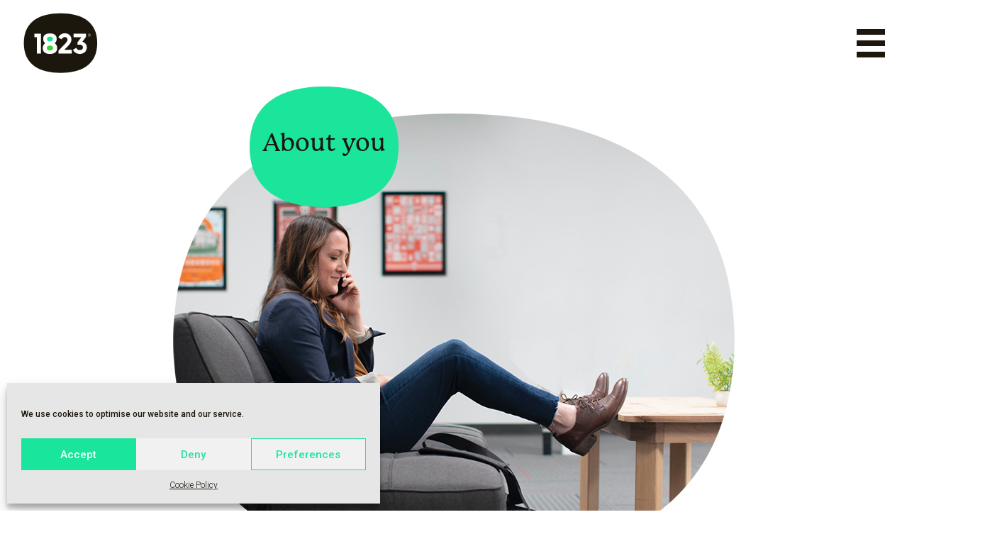

--- FILE ---
content_type: text/html; charset=utf-8
request_url: https://www.google.com/recaptcha/api2/anchor?ar=1&k=6Lfgn-gcAAAAANHxYvB87iG9mhrnDCrQMtE3Abza&co=aHR0cHM6Ly93d3cuMTgyM2dyb3VwLmNvbTo0NDM.&hl=en&v=N67nZn4AqZkNcbeMu4prBgzg&size=invisible&anchor-ms=20000&execute-ms=30000&cb=go54oqgodunc
body_size: 48780
content:
<!DOCTYPE HTML><html dir="ltr" lang="en"><head><meta http-equiv="Content-Type" content="text/html; charset=UTF-8">
<meta http-equiv="X-UA-Compatible" content="IE=edge">
<title>reCAPTCHA</title>
<style type="text/css">
/* cyrillic-ext */
@font-face {
  font-family: 'Roboto';
  font-style: normal;
  font-weight: 400;
  font-stretch: 100%;
  src: url(//fonts.gstatic.com/s/roboto/v48/KFO7CnqEu92Fr1ME7kSn66aGLdTylUAMa3GUBHMdazTgWw.woff2) format('woff2');
  unicode-range: U+0460-052F, U+1C80-1C8A, U+20B4, U+2DE0-2DFF, U+A640-A69F, U+FE2E-FE2F;
}
/* cyrillic */
@font-face {
  font-family: 'Roboto';
  font-style: normal;
  font-weight: 400;
  font-stretch: 100%;
  src: url(//fonts.gstatic.com/s/roboto/v48/KFO7CnqEu92Fr1ME7kSn66aGLdTylUAMa3iUBHMdazTgWw.woff2) format('woff2');
  unicode-range: U+0301, U+0400-045F, U+0490-0491, U+04B0-04B1, U+2116;
}
/* greek-ext */
@font-face {
  font-family: 'Roboto';
  font-style: normal;
  font-weight: 400;
  font-stretch: 100%;
  src: url(//fonts.gstatic.com/s/roboto/v48/KFO7CnqEu92Fr1ME7kSn66aGLdTylUAMa3CUBHMdazTgWw.woff2) format('woff2');
  unicode-range: U+1F00-1FFF;
}
/* greek */
@font-face {
  font-family: 'Roboto';
  font-style: normal;
  font-weight: 400;
  font-stretch: 100%;
  src: url(//fonts.gstatic.com/s/roboto/v48/KFO7CnqEu92Fr1ME7kSn66aGLdTylUAMa3-UBHMdazTgWw.woff2) format('woff2');
  unicode-range: U+0370-0377, U+037A-037F, U+0384-038A, U+038C, U+038E-03A1, U+03A3-03FF;
}
/* math */
@font-face {
  font-family: 'Roboto';
  font-style: normal;
  font-weight: 400;
  font-stretch: 100%;
  src: url(//fonts.gstatic.com/s/roboto/v48/KFO7CnqEu92Fr1ME7kSn66aGLdTylUAMawCUBHMdazTgWw.woff2) format('woff2');
  unicode-range: U+0302-0303, U+0305, U+0307-0308, U+0310, U+0312, U+0315, U+031A, U+0326-0327, U+032C, U+032F-0330, U+0332-0333, U+0338, U+033A, U+0346, U+034D, U+0391-03A1, U+03A3-03A9, U+03B1-03C9, U+03D1, U+03D5-03D6, U+03F0-03F1, U+03F4-03F5, U+2016-2017, U+2034-2038, U+203C, U+2040, U+2043, U+2047, U+2050, U+2057, U+205F, U+2070-2071, U+2074-208E, U+2090-209C, U+20D0-20DC, U+20E1, U+20E5-20EF, U+2100-2112, U+2114-2115, U+2117-2121, U+2123-214F, U+2190, U+2192, U+2194-21AE, U+21B0-21E5, U+21F1-21F2, U+21F4-2211, U+2213-2214, U+2216-22FF, U+2308-230B, U+2310, U+2319, U+231C-2321, U+2336-237A, U+237C, U+2395, U+239B-23B7, U+23D0, U+23DC-23E1, U+2474-2475, U+25AF, U+25B3, U+25B7, U+25BD, U+25C1, U+25CA, U+25CC, U+25FB, U+266D-266F, U+27C0-27FF, U+2900-2AFF, U+2B0E-2B11, U+2B30-2B4C, U+2BFE, U+3030, U+FF5B, U+FF5D, U+1D400-1D7FF, U+1EE00-1EEFF;
}
/* symbols */
@font-face {
  font-family: 'Roboto';
  font-style: normal;
  font-weight: 400;
  font-stretch: 100%;
  src: url(//fonts.gstatic.com/s/roboto/v48/KFO7CnqEu92Fr1ME7kSn66aGLdTylUAMaxKUBHMdazTgWw.woff2) format('woff2');
  unicode-range: U+0001-000C, U+000E-001F, U+007F-009F, U+20DD-20E0, U+20E2-20E4, U+2150-218F, U+2190, U+2192, U+2194-2199, U+21AF, U+21E6-21F0, U+21F3, U+2218-2219, U+2299, U+22C4-22C6, U+2300-243F, U+2440-244A, U+2460-24FF, U+25A0-27BF, U+2800-28FF, U+2921-2922, U+2981, U+29BF, U+29EB, U+2B00-2BFF, U+4DC0-4DFF, U+FFF9-FFFB, U+10140-1018E, U+10190-1019C, U+101A0, U+101D0-101FD, U+102E0-102FB, U+10E60-10E7E, U+1D2C0-1D2D3, U+1D2E0-1D37F, U+1F000-1F0FF, U+1F100-1F1AD, U+1F1E6-1F1FF, U+1F30D-1F30F, U+1F315, U+1F31C, U+1F31E, U+1F320-1F32C, U+1F336, U+1F378, U+1F37D, U+1F382, U+1F393-1F39F, U+1F3A7-1F3A8, U+1F3AC-1F3AF, U+1F3C2, U+1F3C4-1F3C6, U+1F3CA-1F3CE, U+1F3D4-1F3E0, U+1F3ED, U+1F3F1-1F3F3, U+1F3F5-1F3F7, U+1F408, U+1F415, U+1F41F, U+1F426, U+1F43F, U+1F441-1F442, U+1F444, U+1F446-1F449, U+1F44C-1F44E, U+1F453, U+1F46A, U+1F47D, U+1F4A3, U+1F4B0, U+1F4B3, U+1F4B9, U+1F4BB, U+1F4BF, U+1F4C8-1F4CB, U+1F4D6, U+1F4DA, U+1F4DF, U+1F4E3-1F4E6, U+1F4EA-1F4ED, U+1F4F7, U+1F4F9-1F4FB, U+1F4FD-1F4FE, U+1F503, U+1F507-1F50B, U+1F50D, U+1F512-1F513, U+1F53E-1F54A, U+1F54F-1F5FA, U+1F610, U+1F650-1F67F, U+1F687, U+1F68D, U+1F691, U+1F694, U+1F698, U+1F6AD, U+1F6B2, U+1F6B9-1F6BA, U+1F6BC, U+1F6C6-1F6CF, U+1F6D3-1F6D7, U+1F6E0-1F6EA, U+1F6F0-1F6F3, U+1F6F7-1F6FC, U+1F700-1F7FF, U+1F800-1F80B, U+1F810-1F847, U+1F850-1F859, U+1F860-1F887, U+1F890-1F8AD, U+1F8B0-1F8BB, U+1F8C0-1F8C1, U+1F900-1F90B, U+1F93B, U+1F946, U+1F984, U+1F996, U+1F9E9, U+1FA00-1FA6F, U+1FA70-1FA7C, U+1FA80-1FA89, U+1FA8F-1FAC6, U+1FACE-1FADC, U+1FADF-1FAE9, U+1FAF0-1FAF8, U+1FB00-1FBFF;
}
/* vietnamese */
@font-face {
  font-family: 'Roboto';
  font-style: normal;
  font-weight: 400;
  font-stretch: 100%;
  src: url(//fonts.gstatic.com/s/roboto/v48/KFO7CnqEu92Fr1ME7kSn66aGLdTylUAMa3OUBHMdazTgWw.woff2) format('woff2');
  unicode-range: U+0102-0103, U+0110-0111, U+0128-0129, U+0168-0169, U+01A0-01A1, U+01AF-01B0, U+0300-0301, U+0303-0304, U+0308-0309, U+0323, U+0329, U+1EA0-1EF9, U+20AB;
}
/* latin-ext */
@font-face {
  font-family: 'Roboto';
  font-style: normal;
  font-weight: 400;
  font-stretch: 100%;
  src: url(//fonts.gstatic.com/s/roboto/v48/KFO7CnqEu92Fr1ME7kSn66aGLdTylUAMa3KUBHMdazTgWw.woff2) format('woff2');
  unicode-range: U+0100-02BA, U+02BD-02C5, U+02C7-02CC, U+02CE-02D7, U+02DD-02FF, U+0304, U+0308, U+0329, U+1D00-1DBF, U+1E00-1E9F, U+1EF2-1EFF, U+2020, U+20A0-20AB, U+20AD-20C0, U+2113, U+2C60-2C7F, U+A720-A7FF;
}
/* latin */
@font-face {
  font-family: 'Roboto';
  font-style: normal;
  font-weight: 400;
  font-stretch: 100%;
  src: url(//fonts.gstatic.com/s/roboto/v48/KFO7CnqEu92Fr1ME7kSn66aGLdTylUAMa3yUBHMdazQ.woff2) format('woff2');
  unicode-range: U+0000-00FF, U+0131, U+0152-0153, U+02BB-02BC, U+02C6, U+02DA, U+02DC, U+0304, U+0308, U+0329, U+2000-206F, U+20AC, U+2122, U+2191, U+2193, U+2212, U+2215, U+FEFF, U+FFFD;
}
/* cyrillic-ext */
@font-face {
  font-family: 'Roboto';
  font-style: normal;
  font-weight: 500;
  font-stretch: 100%;
  src: url(//fonts.gstatic.com/s/roboto/v48/KFO7CnqEu92Fr1ME7kSn66aGLdTylUAMa3GUBHMdazTgWw.woff2) format('woff2');
  unicode-range: U+0460-052F, U+1C80-1C8A, U+20B4, U+2DE0-2DFF, U+A640-A69F, U+FE2E-FE2F;
}
/* cyrillic */
@font-face {
  font-family: 'Roboto';
  font-style: normal;
  font-weight: 500;
  font-stretch: 100%;
  src: url(//fonts.gstatic.com/s/roboto/v48/KFO7CnqEu92Fr1ME7kSn66aGLdTylUAMa3iUBHMdazTgWw.woff2) format('woff2');
  unicode-range: U+0301, U+0400-045F, U+0490-0491, U+04B0-04B1, U+2116;
}
/* greek-ext */
@font-face {
  font-family: 'Roboto';
  font-style: normal;
  font-weight: 500;
  font-stretch: 100%;
  src: url(//fonts.gstatic.com/s/roboto/v48/KFO7CnqEu92Fr1ME7kSn66aGLdTylUAMa3CUBHMdazTgWw.woff2) format('woff2');
  unicode-range: U+1F00-1FFF;
}
/* greek */
@font-face {
  font-family: 'Roboto';
  font-style: normal;
  font-weight: 500;
  font-stretch: 100%;
  src: url(//fonts.gstatic.com/s/roboto/v48/KFO7CnqEu92Fr1ME7kSn66aGLdTylUAMa3-UBHMdazTgWw.woff2) format('woff2');
  unicode-range: U+0370-0377, U+037A-037F, U+0384-038A, U+038C, U+038E-03A1, U+03A3-03FF;
}
/* math */
@font-face {
  font-family: 'Roboto';
  font-style: normal;
  font-weight: 500;
  font-stretch: 100%;
  src: url(//fonts.gstatic.com/s/roboto/v48/KFO7CnqEu92Fr1ME7kSn66aGLdTylUAMawCUBHMdazTgWw.woff2) format('woff2');
  unicode-range: U+0302-0303, U+0305, U+0307-0308, U+0310, U+0312, U+0315, U+031A, U+0326-0327, U+032C, U+032F-0330, U+0332-0333, U+0338, U+033A, U+0346, U+034D, U+0391-03A1, U+03A3-03A9, U+03B1-03C9, U+03D1, U+03D5-03D6, U+03F0-03F1, U+03F4-03F5, U+2016-2017, U+2034-2038, U+203C, U+2040, U+2043, U+2047, U+2050, U+2057, U+205F, U+2070-2071, U+2074-208E, U+2090-209C, U+20D0-20DC, U+20E1, U+20E5-20EF, U+2100-2112, U+2114-2115, U+2117-2121, U+2123-214F, U+2190, U+2192, U+2194-21AE, U+21B0-21E5, U+21F1-21F2, U+21F4-2211, U+2213-2214, U+2216-22FF, U+2308-230B, U+2310, U+2319, U+231C-2321, U+2336-237A, U+237C, U+2395, U+239B-23B7, U+23D0, U+23DC-23E1, U+2474-2475, U+25AF, U+25B3, U+25B7, U+25BD, U+25C1, U+25CA, U+25CC, U+25FB, U+266D-266F, U+27C0-27FF, U+2900-2AFF, U+2B0E-2B11, U+2B30-2B4C, U+2BFE, U+3030, U+FF5B, U+FF5D, U+1D400-1D7FF, U+1EE00-1EEFF;
}
/* symbols */
@font-face {
  font-family: 'Roboto';
  font-style: normal;
  font-weight: 500;
  font-stretch: 100%;
  src: url(//fonts.gstatic.com/s/roboto/v48/KFO7CnqEu92Fr1ME7kSn66aGLdTylUAMaxKUBHMdazTgWw.woff2) format('woff2');
  unicode-range: U+0001-000C, U+000E-001F, U+007F-009F, U+20DD-20E0, U+20E2-20E4, U+2150-218F, U+2190, U+2192, U+2194-2199, U+21AF, U+21E6-21F0, U+21F3, U+2218-2219, U+2299, U+22C4-22C6, U+2300-243F, U+2440-244A, U+2460-24FF, U+25A0-27BF, U+2800-28FF, U+2921-2922, U+2981, U+29BF, U+29EB, U+2B00-2BFF, U+4DC0-4DFF, U+FFF9-FFFB, U+10140-1018E, U+10190-1019C, U+101A0, U+101D0-101FD, U+102E0-102FB, U+10E60-10E7E, U+1D2C0-1D2D3, U+1D2E0-1D37F, U+1F000-1F0FF, U+1F100-1F1AD, U+1F1E6-1F1FF, U+1F30D-1F30F, U+1F315, U+1F31C, U+1F31E, U+1F320-1F32C, U+1F336, U+1F378, U+1F37D, U+1F382, U+1F393-1F39F, U+1F3A7-1F3A8, U+1F3AC-1F3AF, U+1F3C2, U+1F3C4-1F3C6, U+1F3CA-1F3CE, U+1F3D4-1F3E0, U+1F3ED, U+1F3F1-1F3F3, U+1F3F5-1F3F7, U+1F408, U+1F415, U+1F41F, U+1F426, U+1F43F, U+1F441-1F442, U+1F444, U+1F446-1F449, U+1F44C-1F44E, U+1F453, U+1F46A, U+1F47D, U+1F4A3, U+1F4B0, U+1F4B3, U+1F4B9, U+1F4BB, U+1F4BF, U+1F4C8-1F4CB, U+1F4D6, U+1F4DA, U+1F4DF, U+1F4E3-1F4E6, U+1F4EA-1F4ED, U+1F4F7, U+1F4F9-1F4FB, U+1F4FD-1F4FE, U+1F503, U+1F507-1F50B, U+1F50D, U+1F512-1F513, U+1F53E-1F54A, U+1F54F-1F5FA, U+1F610, U+1F650-1F67F, U+1F687, U+1F68D, U+1F691, U+1F694, U+1F698, U+1F6AD, U+1F6B2, U+1F6B9-1F6BA, U+1F6BC, U+1F6C6-1F6CF, U+1F6D3-1F6D7, U+1F6E0-1F6EA, U+1F6F0-1F6F3, U+1F6F7-1F6FC, U+1F700-1F7FF, U+1F800-1F80B, U+1F810-1F847, U+1F850-1F859, U+1F860-1F887, U+1F890-1F8AD, U+1F8B0-1F8BB, U+1F8C0-1F8C1, U+1F900-1F90B, U+1F93B, U+1F946, U+1F984, U+1F996, U+1F9E9, U+1FA00-1FA6F, U+1FA70-1FA7C, U+1FA80-1FA89, U+1FA8F-1FAC6, U+1FACE-1FADC, U+1FADF-1FAE9, U+1FAF0-1FAF8, U+1FB00-1FBFF;
}
/* vietnamese */
@font-face {
  font-family: 'Roboto';
  font-style: normal;
  font-weight: 500;
  font-stretch: 100%;
  src: url(//fonts.gstatic.com/s/roboto/v48/KFO7CnqEu92Fr1ME7kSn66aGLdTylUAMa3OUBHMdazTgWw.woff2) format('woff2');
  unicode-range: U+0102-0103, U+0110-0111, U+0128-0129, U+0168-0169, U+01A0-01A1, U+01AF-01B0, U+0300-0301, U+0303-0304, U+0308-0309, U+0323, U+0329, U+1EA0-1EF9, U+20AB;
}
/* latin-ext */
@font-face {
  font-family: 'Roboto';
  font-style: normal;
  font-weight: 500;
  font-stretch: 100%;
  src: url(//fonts.gstatic.com/s/roboto/v48/KFO7CnqEu92Fr1ME7kSn66aGLdTylUAMa3KUBHMdazTgWw.woff2) format('woff2');
  unicode-range: U+0100-02BA, U+02BD-02C5, U+02C7-02CC, U+02CE-02D7, U+02DD-02FF, U+0304, U+0308, U+0329, U+1D00-1DBF, U+1E00-1E9F, U+1EF2-1EFF, U+2020, U+20A0-20AB, U+20AD-20C0, U+2113, U+2C60-2C7F, U+A720-A7FF;
}
/* latin */
@font-face {
  font-family: 'Roboto';
  font-style: normal;
  font-weight: 500;
  font-stretch: 100%;
  src: url(//fonts.gstatic.com/s/roboto/v48/KFO7CnqEu92Fr1ME7kSn66aGLdTylUAMa3yUBHMdazQ.woff2) format('woff2');
  unicode-range: U+0000-00FF, U+0131, U+0152-0153, U+02BB-02BC, U+02C6, U+02DA, U+02DC, U+0304, U+0308, U+0329, U+2000-206F, U+20AC, U+2122, U+2191, U+2193, U+2212, U+2215, U+FEFF, U+FFFD;
}
/* cyrillic-ext */
@font-face {
  font-family: 'Roboto';
  font-style: normal;
  font-weight: 900;
  font-stretch: 100%;
  src: url(//fonts.gstatic.com/s/roboto/v48/KFO7CnqEu92Fr1ME7kSn66aGLdTylUAMa3GUBHMdazTgWw.woff2) format('woff2');
  unicode-range: U+0460-052F, U+1C80-1C8A, U+20B4, U+2DE0-2DFF, U+A640-A69F, U+FE2E-FE2F;
}
/* cyrillic */
@font-face {
  font-family: 'Roboto';
  font-style: normal;
  font-weight: 900;
  font-stretch: 100%;
  src: url(//fonts.gstatic.com/s/roboto/v48/KFO7CnqEu92Fr1ME7kSn66aGLdTylUAMa3iUBHMdazTgWw.woff2) format('woff2');
  unicode-range: U+0301, U+0400-045F, U+0490-0491, U+04B0-04B1, U+2116;
}
/* greek-ext */
@font-face {
  font-family: 'Roboto';
  font-style: normal;
  font-weight: 900;
  font-stretch: 100%;
  src: url(//fonts.gstatic.com/s/roboto/v48/KFO7CnqEu92Fr1ME7kSn66aGLdTylUAMa3CUBHMdazTgWw.woff2) format('woff2');
  unicode-range: U+1F00-1FFF;
}
/* greek */
@font-face {
  font-family: 'Roboto';
  font-style: normal;
  font-weight: 900;
  font-stretch: 100%;
  src: url(//fonts.gstatic.com/s/roboto/v48/KFO7CnqEu92Fr1ME7kSn66aGLdTylUAMa3-UBHMdazTgWw.woff2) format('woff2');
  unicode-range: U+0370-0377, U+037A-037F, U+0384-038A, U+038C, U+038E-03A1, U+03A3-03FF;
}
/* math */
@font-face {
  font-family: 'Roboto';
  font-style: normal;
  font-weight: 900;
  font-stretch: 100%;
  src: url(//fonts.gstatic.com/s/roboto/v48/KFO7CnqEu92Fr1ME7kSn66aGLdTylUAMawCUBHMdazTgWw.woff2) format('woff2');
  unicode-range: U+0302-0303, U+0305, U+0307-0308, U+0310, U+0312, U+0315, U+031A, U+0326-0327, U+032C, U+032F-0330, U+0332-0333, U+0338, U+033A, U+0346, U+034D, U+0391-03A1, U+03A3-03A9, U+03B1-03C9, U+03D1, U+03D5-03D6, U+03F0-03F1, U+03F4-03F5, U+2016-2017, U+2034-2038, U+203C, U+2040, U+2043, U+2047, U+2050, U+2057, U+205F, U+2070-2071, U+2074-208E, U+2090-209C, U+20D0-20DC, U+20E1, U+20E5-20EF, U+2100-2112, U+2114-2115, U+2117-2121, U+2123-214F, U+2190, U+2192, U+2194-21AE, U+21B0-21E5, U+21F1-21F2, U+21F4-2211, U+2213-2214, U+2216-22FF, U+2308-230B, U+2310, U+2319, U+231C-2321, U+2336-237A, U+237C, U+2395, U+239B-23B7, U+23D0, U+23DC-23E1, U+2474-2475, U+25AF, U+25B3, U+25B7, U+25BD, U+25C1, U+25CA, U+25CC, U+25FB, U+266D-266F, U+27C0-27FF, U+2900-2AFF, U+2B0E-2B11, U+2B30-2B4C, U+2BFE, U+3030, U+FF5B, U+FF5D, U+1D400-1D7FF, U+1EE00-1EEFF;
}
/* symbols */
@font-face {
  font-family: 'Roboto';
  font-style: normal;
  font-weight: 900;
  font-stretch: 100%;
  src: url(//fonts.gstatic.com/s/roboto/v48/KFO7CnqEu92Fr1ME7kSn66aGLdTylUAMaxKUBHMdazTgWw.woff2) format('woff2');
  unicode-range: U+0001-000C, U+000E-001F, U+007F-009F, U+20DD-20E0, U+20E2-20E4, U+2150-218F, U+2190, U+2192, U+2194-2199, U+21AF, U+21E6-21F0, U+21F3, U+2218-2219, U+2299, U+22C4-22C6, U+2300-243F, U+2440-244A, U+2460-24FF, U+25A0-27BF, U+2800-28FF, U+2921-2922, U+2981, U+29BF, U+29EB, U+2B00-2BFF, U+4DC0-4DFF, U+FFF9-FFFB, U+10140-1018E, U+10190-1019C, U+101A0, U+101D0-101FD, U+102E0-102FB, U+10E60-10E7E, U+1D2C0-1D2D3, U+1D2E0-1D37F, U+1F000-1F0FF, U+1F100-1F1AD, U+1F1E6-1F1FF, U+1F30D-1F30F, U+1F315, U+1F31C, U+1F31E, U+1F320-1F32C, U+1F336, U+1F378, U+1F37D, U+1F382, U+1F393-1F39F, U+1F3A7-1F3A8, U+1F3AC-1F3AF, U+1F3C2, U+1F3C4-1F3C6, U+1F3CA-1F3CE, U+1F3D4-1F3E0, U+1F3ED, U+1F3F1-1F3F3, U+1F3F5-1F3F7, U+1F408, U+1F415, U+1F41F, U+1F426, U+1F43F, U+1F441-1F442, U+1F444, U+1F446-1F449, U+1F44C-1F44E, U+1F453, U+1F46A, U+1F47D, U+1F4A3, U+1F4B0, U+1F4B3, U+1F4B9, U+1F4BB, U+1F4BF, U+1F4C8-1F4CB, U+1F4D6, U+1F4DA, U+1F4DF, U+1F4E3-1F4E6, U+1F4EA-1F4ED, U+1F4F7, U+1F4F9-1F4FB, U+1F4FD-1F4FE, U+1F503, U+1F507-1F50B, U+1F50D, U+1F512-1F513, U+1F53E-1F54A, U+1F54F-1F5FA, U+1F610, U+1F650-1F67F, U+1F687, U+1F68D, U+1F691, U+1F694, U+1F698, U+1F6AD, U+1F6B2, U+1F6B9-1F6BA, U+1F6BC, U+1F6C6-1F6CF, U+1F6D3-1F6D7, U+1F6E0-1F6EA, U+1F6F0-1F6F3, U+1F6F7-1F6FC, U+1F700-1F7FF, U+1F800-1F80B, U+1F810-1F847, U+1F850-1F859, U+1F860-1F887, U+1F890-1F8AD, U+1F8B0-1F8BB, U+1F8C0-1F8C1, U+1F900-1F90B, U+1F93B, U+1F946, U+1F984, U+1F996, U+1F9E9, U+1FA00-1FA6F, U+1FA70-1FA7C, U+1FA80-1FA89, U+1FA8F-1FAC6, U+1FACE-1FADC, U+1FADF-1FAE9, U+1FAF0-1FAF8, U+1FB00-1FBFF;
}
/* vietnamese */
@font-face {
  font-family: 'Roboto';
  font-style: normal;
  font-weight: 900;
  font-stretch: 100%;
  src: url(//fonts.gstatic.com/s/roboto/v48/KFO7CnqEu92Fr1ME7kSn66aGLdTylUAMa3OUBHMdazTgWw.woff2) format('woff2');
  unicode-range: U+0102-0103, U+0110-0111, U+0128-0129, U+0168-0169, U+01A0-01A1, U+01AF-01B0, U+0300-0301, U+0303-0304, U+0308-0309, U+0323, U+0329, U+1EA0-1EF9, U+20AB;
}
/* latin-ext */
@font-face {
  font-family: 'Roboto';
  font-style: normal;
  font-weight: 900;
  font-stretch: 100%;
  src: url(//fonts.gstatic.com/s/roboto/v48/KFO7CnqEu92Fr1ME7kSn66aGLdTylUAMa3KUBHMdazTgWw.woff2) format('woff2');
  unicode-range: U+0100-02BA, U+02BD-02C5, U+02C7-02CC, U+02CE-02D7, U+02DD-02FF, U+0304, U+0308, U+0329, U+1D00-1DBF, U+1E00-1E9F, U+1EF2-1EFF, U+2020, U+20A0-20AB, U+20AD-20C0, U+2113, U+2C60-2C7F, U+A720-A7FF;
}
/* latin */
@font-face {
  font-family: 'Roboto';
  font-style: normal;
  font-weight: 900;
  font-stretch: 100%;
  src: url(//fonts.gstatic.com/s/roboto/v48/KFO7CnqEu92Fr1ME7kSn66aGLdTylUAMa3yUBHMdazQ.woff2) format('woff2');
  unicode-range: U+0000-00FF, U+0131, U+0152-0153, U+02BB-02BC, U+02C6, U+02DA, U+02DC, U+0304, U+0308, U+0329, U+2000-206F, U+20AC, U+2122, U+2191, U+2193, U+2212, U+2215, U+FEFF, U+FFFD;
}

</style>
<link rel="stylesheet" type="text/css" href="https://www.gstatic.com/recaptcha/releases/N67nZn4AqZkNcbeMu4prBgzg/styles__ltr.css">
<script nonce="nNf0cyaZGF9J8364GOsx1g" type="text/javascript">window['__recaptcha_api'] = 'https://www.google.com/recaptcha/api2/';</script>
<script type="text/javascript" src="https://www.gstatic.com/recaptcha/releases/N67nZn4AqZkNcbeMu4prBgzg/recaptcha__en.js" nonce="nNf0cyaZGF9J8364GOsx1g">
      
    </script></head>
<body><div id="rc-anchor-alert" class="rc-anchor-alert"></div>
<input type="hidden" id="recaptcha-token" value="[base64]">
<script type="text/javascript" nonce="nNf0cyaZGF9J8364GOsx1g">
      recaptcha.anchor.Main.init("[\x22ainput\x22,[\x22bgdata\x22,\x22\x22,\[base64]/[base64]/MjU1Ong/[base64]/[base64]/[base64]/[base64]/[base64]/[base64]/[base64]/[base64]/[base64]/[base64]/[base64]/[base64]/[base64]/[base64]/[base64]\\u003d\x22,\[base64]\\u003d\\u003d\x22,\x22woYVPzk/w7VAYMK7w5RcwpHCvsKuGVvCqsKkWisFw50iw61iczPCvMOpGkPDuTYWCDwBeBIYwqhWWjTDuhPDqcKhNyh3BMK/FsKSwrVeWhbDgFPCqmI/w48VUHLDpsOVwoTDrg3DhcOKccOZw609GjRvKh3DmQdCwrfDgcOEGzfDhcKPLARbB8OAw7HDjcKYw6/[base64]/[base64]/a8K1w4diwoELanTCkmzCgkYlwplDw6/[base64]/CtMOUw71TYsK8RmLCqxfDjjnCo8KBCwZyScOjw4PCtwPCoMOxwpXDs39DaFvCkMO3w4nChcOvwpTCqwFYwofDsMOLwrNDw5gpw54FPWs9w4rDgsK0GQ7CsMOGRj3DsVTDksOjHmRzwokJwq5fw4dDw4XDhQsBw7YaIcOMw64qwrPDqQduTcOawobDu8OsG8O/aARQdWwXQBTCj8Ovc8O3CMO6w7cFdMOgDcOlecKINsKNwpTCsSjDkQV8YCzCt8KWdhrDmsOlw6PCgsOFUibDkMOpfBFMRl/DrWpZwqbCi8KudcOUYcOmw73DpzrCunBVw4TDmcKoLBDDiEcqZQjCjUozNCJHclzCh2ZhwrQOwok2TxVQwqJoLsK8dsKkM8OawonCq8Kxwq/CrnDChD5Nw7VPw7w/OjnClFjCpVMhKMOGw7sifkLDi8O4T8KJBcKwa8KxEMOTw6nDrk7ChHvDh0U3McK7YMOqGcOYw4VYDSN7w4xPaQREasO+Zx4ONMKDf2oNw5zCqD8mZzJiPsOAwqsqUiPCrsOOMMO2wp3DnjY4T8Ohw5gFQ8O5aToKwrFCQB/DrcOzMMOHwpzDgnDDkE0dw5tYVsKMwpjCuUBkW8OtwqZREsOTw41Vw4XCscKoLwvCt8K6bkvDpAcsw643QMK9asOePcKXwqAMwo/[base64]/DgTDCncO/wpfDmMOpORQwPRjDjl/DrzMGLMKJFgbDpcKhw60XEwhewoHChMKiJgfCslcAw7LCiC4bKMKIcMOVw4hVwohKbgcVwpLDvnHChMKBWTAKekULLmfCisOaVDbChArCh1ofcsOxw5LCncKvBRhiwqMRwrrCjhc/fWDCoxYAwoclwrNpbmIxMcOTwpDCp8KMwq1uw5/DtsKQAnvCuMOvwrZIwoXCnU3CjcOdPjbCnMKow6Fyw6gZw5DCmMKuwptfw47CsFrDgsOxwqQyPibClsOAPmvDgVASdWXCtMKwBcK8RcOFw78jAsKUw7pIQXVXOS/CsyIvHAp4w4ZBAkkVDyEXTzkew7Fqw5k3wq4Iw6nClhUQw6Azw41YZcO3w7MsIMK7HcOvw755w4lRTWlhwo1GNcKgw4VPw5DDnlhAw61GV8KeRBt/[base64]/Y17Dt8KUCcOyXhTDq3TCp8Kdw7jCuk5CwpUJwrdlw7bDlwbCkcKZMDAqwoALworDrcK0wpDDi8O4wrp4wobDnMKjw6bDqcKQwpnDjTPCqiNsCzgZwqvDtcO4w583ZmE4ajPDkyU3G8K/[base64]/DqcO/GcKvCxVIG1USwr0gZcOrHBnDlcKzwqwHw6rCvlY/wqXCicK9w4rCgR/CjsK4w53Do8OIw6FFwqNza8Kjw5TDi8OmDsOhBcKpwr7ChsOKZ1vCojXCq2LCkMOIwrpkGHIdMcOHwqAdFsKwworDncOubDrDl8Ovc8O2w7nCk8KAXcO9ahheABjCo8OuHMKWQ34Kw4vDnAUxBsOZLg5gwovDj8O0cV/Dm8Ouw59zJ8OOX8K2wpEQw4Nta8Kfw54BBF1kax8vTATCvsO3L8KZMl/DssK/IsKaZUoDwpLCvsOVScOBJArDtsONw4UvDsK6wqUjw4EmDSFtN8K+K0XCrV7Cq8O5GcO9Ci7CpcK2wo5gwo4LwoXDnMOswpbDl3gkw6cMwqV/acKHGMKbSApTeMKMw5vCqHtUMkXCusOycSUgBMOebkIHwqlhCnjCgsOQcsKeACPCv1PCs181C8O6wqUnfA0yG1LDisOkHi/[base64]/[base64]/DpRBIw4HDlUkuXcOYVsKeY8KxVsO3OBVwW8OXw4PDtMOjwp/CscKJYXhqcsKOU1F6wpLDm8O+woHCrMKhVsORLwtsclV0d0sBTsOQdcOKwrfCjMKmw7sqw5DCvcK+w7ljf8KNMMOjacKOwoosw7DDl8OXwpbDicK/[base64]/CiVbCsn7CjEQMe8KNT8K6w53DhsKrwoXDkQTDhRPCg0/Ch8Olw5QCNBvDoDLCmB7Cu8KNBMOvw515woImT8Kec017w58Fcnx2woXCvMOWP8KvMQrDu0vCqcKTwq/CiCNtwpjDryrCr1AwAjzDiXACWRjDqsOzCMObw4QMw7gcw6dfZjNGFTHCgcKPwrDCsWNYw5jDtj/DnUjCocKiw5s1CGE2bcOLw4XDh8OQRcONw5VUwqM0w6xnMMKWwpdKw58hwqVJMsOLERZKX8Kyw6YUwqDDrMKCwrcuw5PCl1DDrR3Dp8OTKVdaK8O/QsKfOnIyw7Qtwo1Xw7MqwrEyw77DqwzDiMOJBsOKw4taw5PDpcKbS8Kjw5jDihBEQAbDlxLCmcOEBcKMIsKFIDtXwpA9w5bDhAMbwo/CpT5NbsOYNzfCtMOgL8OLRHpMHsKYw5QWw7MXwq3DmVjDvQd5w5YVXkDCjMOAwozDt8KgwqQRcAIqwqNtwo7DgMOow5Y5woMlwpXCpGgmw7Rgw7Vlw5E0w4ptwr/CncKWFDXCpjtAw61Taw1gwrXCjsO0WcOqA0fCq8K/fMKZw6DDksKTdcOrw5HCksOLw6tDw78/ccKQw4Qxw64ZQ0AHXnghWMKITGzCp8Kne8OjNMKtw7NYwrR5QjgBWMO9wrTDjhk9LsKpw7vCjcOmw7jCmWUiw6jChFh7w70/w75jwqnDgsO5wqoFTMKcBUgrSBHCtAtLw68HFn12wp/CosKvw6zCr19mw6HDnsOUBwzCt8OVw5/[base64]/[base64]/[base64]/DoXTDg3fDunfCkcKXw6wzw5JDPxlNLsKUw5TCk2/CvcKPwp3CiwMNGQ9GFjLDrHZ+w6DDnBJzwqV0IXDChsKWw4bCgMK/SHvCuy3Ck8KFCcKtO04Cwp/Dg8O2wqzCvCAwLsO4DsO5woTCvELDuyLDtm/[base64]/egHDsRQDwrUHXcK1wp/DjMKAwoExw4FUEG3Cv2HCjDnDqGrCkRsQwpMIDRxrMWY4w58UQsKKwp/DqkTCssOZD3zCmzPCnA3CkX5+c10cYyozw4xXEMKYXcO7w4BHXnPCt8KTw5HDjhzCkcO0FVhtKy/CvMKJwoYowqc4wo7DiDp+dcKATsKBNlzDr3wOwqTCjcOrwr1yw6RmXMKUwo0bw6ELwowoTMKxw67DvcKWBsOyVjnChi1swrrCgQfCscKIw6cMFcKkw4rChgEbN3bDgBJuMF7Do2AzwoTCvsO/w7dDYGsODMOqwqDDhcOGQMKQw5lYwoE0fMK2wo4JT8KQJhM8b0xPwo3CvMORwq/DrcOZDx0FwqUPTsKVcyzClmrCg8K+wrsmLEIawrtuw7J3PcOBEcOTw7gpUi9mRS3Cm8O8esOiQMO0CMO0w7URwqMrwrrDj8Kqw7kSJEjCqsKRw5UOOGzDoMKew4PCl8Oww59YwrtWeEXDpQ/DtzXCoMOxw6rCqQcpasKgwqfDgWRoBifDgzskw75/TMKqB0daQnDCq0J1w5QHwrPDiA3Cn3VUwo16CEfCqjjCrMOawrMcTV7DjsOMwrPCgcKkw4hgb8KhIy3DlMKNRQhvwqAgSwUxGMOYC8KbEz3DlDRlbm3CulBzw49PG3vDmcO8CcOOwrHDgm7Ct8Ouw5/CpcKINQYWwq3CncKywr1Xwr11W8OTF8OrTsOMw45tw7XCuzfCrsKoNRfCqC/CisKmfF/DusOIRMK0w7zCo8Oxw7UAw7BeekrCvcK8IwUKw4/CtQbCqgPDhEUuThxdwozCpV9jLkbCkGLDlsOFNBF2w7VnMTA5b8KZRMK/NXPCuCLDrcOMw718wqReewNsw6Ydwr/CnSnCszwFQsOFeiIzw4VeUMK+McOnw6HCgDVTwpF5w4fCgEDDjG3DssOAMFnDlhTCj2QQw4ELRD/DvMKowpIsNMKRw73Di1TCgFDCmhdyYcOSfsOBcMOKPwEtBiQUwrw2wprDnA0oOcONwr/DtcKlwoUeSMOuacKqw6oOw7tlAMODwoDDhg3CoxTCl8OCLivCk8KIV8KTwqDCrSg4JHrDuADCkcODw5NeAsOWL8Kaw6lqwoZzOk/Ct8OSFMKtCwd8w5TDoXREw5Z2fHrCgjY6w7whwq1Rw6hWaTbCvXXCjsOPw4nDp8OFw6DCnW7CvcODwqpyw6phw7cLesKBacOSUMKPdjvCqMOyw5HDl1/[base64]/w6fDtcOlbWDDpxYYw7jDoBBwUsKww47ChsKzw5lqw4RwccODA13ChhfDiWYSFsK6wo0Nw7DDmjR6w6NjUMKww7/[base64]/DiGvDv8Orw7TDrB/ChMO7Z8KtwrbChMOLIsOZKifCqSEtecOkY0PDrcObE8KCCsKtw7HCqcK/wqkjwoHCiGDCnhdXdXJCdnfDt1vCvsKJZ8OTw7DCqMOvwpDCosOtwrBreV0PPDQmGSJee8OWwo7DmgnDvX4vwol2w4nDn8KTwqAZw77CqcKudwsCw7sOc8KsACPDvsOuBMKeTwhnwq3DtQ/Dq8Kga28bF8OKwrLCkiUdwr/Dh8O+w41ew5vClh1ZOcKbU8OhPlzDi8KKeRpbwo86ccOzDWvDjHwwwpsSwrYRwqFYRSTCnirClH3DhSzDgXfDucO3DTtXdDUgwovDt3tww5DCnsOYw5g9wo3DosOtXBoew7JCwpB9X8KNLF3CimPCrcOiVA5vQlTCiMKmbwLChnUAwp0gw6QABBwxJW/Cn8KnYiXCgsK7S8KWVsO7wq9bTsKkU0Q/w6/DtXzDviUdw7MzGgNUw5NAwp/DhH/CjD98JHdow6fDh8K7w7VlwrtlMsK6wpEKwr7CqsOqw5nDthXDmsOGw47CgmIkNBnCmcKFw6ZfXMO9w70Hw4PCtzdCw4VoS3FPGMOdwrl3w4rCpsKSw7ZIf8KTBcKIdcKPHllDw6gvw6zClcOnw5vCn0HCuGxnemo+w7/DjhdTw5gIC8KdwpUtRMOsJkRCInh2SsKcw7zCohknHsKbwo17TsOwAMKFwo7Dhn0rw5HCq8K4wqxuw5E+bcOKwpzCuDvCgsKIwrHDucORQMK+cRPDhQfCqiTDj8OBwr3CscOiw4lkwo4cw4vCpGLClMO1wpjChW/[base64]/B8OGI8ONbyx5w5UZwpTCq8OPwoBFwrfDvmnDoABVTRnCrTHDgsKWw7p9w5TDignDtW40wr7DpsOew6LCnVEIw5PDvCPCsMKcQ8KxwqnDjMKYwqPDgF80woUFwpTCqcOrK8KMwpvChwUYJSZITsK9woNNWygpwqNUZ8KMw5/DoMO2FxLDpcOAVsOIbMKrAlEMwrHDsMKpKlXCjsOJDhvCh8KgS8KFwpc8ShDCqMKHw5HDuMOwWMKJw6E4w4pbJlQJYnUWw5XCpcOgUmxQGcOtwo/CucOtwqE6wqbDvFh0HsK2w5lSEhTCrcOuw7DDp2rDshfDv8KYwqZWXB1Ew4kzw4XDqMKSw6twwqnDiRgbwpzDnsOePUFQwpczw6FZw7QwwqcgKsO2w7FvY2o3N2PCnWsmNHchworCjE10Ln/DglLDh8KCAcKsYXDChWhfCsKnwr/CjSsLw5PCshHCvsKofcK4MzoNR8KMwrg7w40EdsOUQMOseQrDncKYDkY4wp/[base64]/CmsOHG8OGw43DrwjClMK0F0vCpWFiw5N1wqF9woNoU8ONDl0HWAUjw4QeCh7DscKSY8OrwrjDkMKTwrxSXwPDi0LDrXtHfAbDj8OMHsKUwoUKV8KIH8KFb8Kywr0zCj4NWUDCr8K5w7QcwoPCs8KowoQXwod1w6p/[base64]/J8OsF8O7WkhcP8K8w5DDj3E0wpcaBEXDoXFawqTCjWDDnMOCA0Vmw6vCt0hRw7/CiiZDJ1PDmQ/CjjzClcORwqzDscKPKWfDmQLDj8ONPjZPw53DnHBewoUFS8K2K8O1RRVYwo5NZMKoE2kcw6gvwrPDhMOvOMKiYhvCmS7ClV3Dg3TDm8OAw4XDu8OcwqNAG8OYBgICfU0rQBrCjG/[base64]/DsytISH7CuMKLw5sgwpwmH1QqwpDCt8OOS8KTUBPCgMO3w67CncKUw4nDjsKdwrfCgx/CgsK3wpc7w7/CrMK9WCPCjQcMKcK7woTDhcKIw5gsw6Q+VsOdw7gMAMOoR8OMwqXDjA0VwqbDucOUdMKJwqVqWm5Lwo0ww7HCvcOLw7jCohrCk8KnZh7Dk8KxwrzCtnhIwpV9w68xTcKJw7xRwp/CnwVqSg0Yw5LDhUrCmyEewr4Pwo7Dl8KxM8K/wqMxw7BEScOPw5k6wrg6w7jCkEjCq8KiwoFAEgsyw7R1QV7Dhk7DsH1hBDt6w4RhFUNYwq0dfcOjaMK0w7TCqE/[base64]/DmHjCgcKDNsK1wqTDh2bDuWrCp8KAenFqwr0HahLCuknChC/Ci8K0KAA8wp3Drm/CkcOfw7XDtcKPLCktZsODw5DCrxnDtcKzA0x0w5tTwqjDtVPCrQZMLMOFwqPCrcKlHH/Dg8KQZAjDqMKJYwPCu8Ova3zCs0EcEcKdRcODwp/CosKkwrjChVLDhcKtw4dSR8ORwpNxwqXCtiPCqCPDrcKOAkzCkDvCicOvDGjDq8Oiw53CkkRKDMOdUivDrMKnacOSWsKyw704wr18wrvCi8OkwrrDlMKkwogGworCj8OGwr/DtUzDqVlvGTpnQQ91w6lyHMOjwodcwqjDmnoLPnnCjEpVw7gYwpdHw7nDlSnCgV0zw4TCikgZwqjDpj3Dv0tFwpRbw6Enw70df1DDp8KrfcOFw4bCmMOGwqR/w7JIZDw9SRBIeFXCsT0uccOVw5DCjFB9JT3Cqx8OZsO2w6TDrMK/[base64]/CjnzDmsO1GgXDqTbCn8OED8KTwrPCu8O3w5wLw6jDuXXCtEkZc0oQw5fDsRjDs8ODw5nDqsKJcsOQw7oQIyRHwpAtTAFcUx1HHcOYAT/Dg8OKZjIKwqETw7XDv8OOVcK0PWXDlT1fwrA6AjTDrWUBW8OFw7TCkGnCmgdCW8OtLVVawqHDtk8Aw7EPSsKhwobCgsOLJcOaw6HCr3bDvEkBw4Y2wqHCkcKxw65/MsKiwovDlMKZwpNrBMKvdsKkDkfDp2LCqMOdw6c0FsOqLsOqwrcXdcOdw7HCr1k0w5HDryrDmQ9cJXxTwoAuOcKew7vDqQnDkcO9wpHDujAuPsKDXcKRHlzDgRnCl0MvACjCgkt1A8KCKCLCvsKfwqBaSgvCiD/[base64]/[base64]/Dm3XDkjQTKjDDoX1Cw6HDs8OaOEwLCyRVw4fDqMOIw4UVYcOvQsOOKl8Zw4vDj8OqwoPCt8KLRzfCmsKKw75ow5/CgzcrKsKgw5YxHgHDu8K1C8OFYArCjUcrWnBRacOee8KewqMBDcObwpbChSxmw4bCpcOQw7XDnMKDwrfCssKFd8KCesO5w6JCVMKqw4RUK8ORw4/CrMKMWsOYwrcyCMKYwrVZwrjCpMKAVsOIK3/[base64]/CvcKMQ8O+wodzwpTCjX/CnmvDhMKIBCbCu8O3d8KYwpzDjHd8e1TCmsOkPgLCnW4/w7zDn8KxDnvChsObw5tDwokHJ8KiNcKqe33Dm1nCogAhw7h2Y3HCksK3w5DClMOsw77CtMKDw7IuwrBIwrDCvMK5wrXCm8O3w5sKw7rCglHCo3l7w5rCq8K+wq/DnMO1wrrDsMKLJVXCksKPSUUoKMKKIcO7Cy7Cp8KFwqtSw5DCusO7wp7DlxlZFsKwAcKzwpzCjcKgFTnCgAAaw4HDqsK5wrbDr8K3wpYpwpkrwqrDhcKSw6rDjcKOAsKAaAXDu8K9J8KNVEnDucK/[base64]/PRNmwq/CsMKKcsOAw65JYQ/[base64]/[base64]/DuRrDl8K3w6DCtcK/GsKUDcK1ChXDtF08dsKjw5XDiMKswofDmcKLw6AuwqBLw5zDhsOkWsOJwonCgQrDucK2V1HCgMOfwoYTKRnDvMKkN8KqBsKlw7jCrcKPPwnCrXrCq8KBw7EDwrJww4lYVEEvKgQvwpLDjUTCqTY7V2lIw5IsIisdHsK+Mm1kwrUZKhZbw7QBTsOCLcOALmbDjl/DpMKgw4TDq17DosO0eSd1BWPCvcOkw7jDtMKsHsORC8OYwrPCi0nDhMOHMlvCtsO/[base64]/Cm0rDjMOYFcOowpHCuwUtw5XCh8OzwpPCgcOqwp3ChQIfF8OQf3R9w47Dq8KcwpzDtcKVwrTCqcOSw4Y2w75nFsOvwqXCpkAASHx7w5Q+NcOFwq7CiMK7wql5wr3Ck8KTX8OGwpHDsMO8WVLCmcKdwq0Cwo1rw6ZeJ0BJw7IwJnUke8KPRW/[base64]/DtcKaw5jCswMPw4IcJ8KacDLCu8Okw5wAX8OpAVXDvn1QfER7SMK8w51cASbDpUrCgwRAPm9ka3DDrMOqwpjCmVfCpSAKQRBiw6YIT3F3wovCosKMw6Ngw5V7w7jDusKZwq46w6dCwrnDkTPClSPDhMKkwrnDpSPCsnrDhcKLwoUpwql/wrNhLMOiwpXDpgIae8KLwpQGTsOvJcOIf8KecxNfL8KzBsOpNE8qZFxlw6dKw6/Donhka8KII2QiwqNWGkrCpAXDjsOVwqMgwpjCncKwwqnDkVfDimEfwrYHYMOPw4Jjwr3DsMOGGcOPw5nChyA+w5AXOsKXw7wjY3Uuw63DvMKfEcOCw4ICRgnCscOfQsOsw7zCo8OjwqlfC8OGwqPCpcO9L8K7WiDDhcO/wrHChhHDkhPCqcO+wqPCvsO4b8OawpXCnsKLV3vCukXDvCXDi8OawrlFwoPDu3M9w45/wodWQMKawr/[base64]/[base64]/CjsKXdsKPXwphw4DCusKbfxxXJFfCg8KvwpbCoiHDiRDCmcOPIXLDv8Odw63CtCZDcsKYwrYnEEApfsK4wpTCkErCsG41w5YIQ8KaXSgRwpjDvcOOamg/RALDr8KVC1jDlSzCncKZasObc10VwrhFVsOfwqPClzFAL8KlIMKVaRfCj8O1wq1kwpTDi3nDuMK3wokYbA44w4PDt8Opwqxhw5M0I8OXSBlWwoDDmcK1BUDDrTTCtgBZVcKQw7NyKMOPf1Z2w5XDpyBmTcK1UcOlwqLDmMOOFcKNwq3DmVHCoMOtIFQrUj06Ul/DvTzDmMKFBcK1F8O3TUTDsmMuTis1A8OTw7M3w7TDglYOAghkFcOAw757ak97YgxKw5ZQwq8NImVZC8Kjw4Jdwr4pQkBkFnR8NxTCn8O+HVsLwp/CgMKqL8KANnzDrznCrVAyaQTDusKgDcKQTMOwwr3Dk2bDoAZ/[base64]/Cr0oITcKLEnjCsGnDn8KqwosowrfDv8O4wosJF3nDpycCw74LHMOkdl01XcKNwol/b8OVwqHDlsOgLX7Cl8KBw5zDqTPClsKRw4/Dh8Orwosaw6gheWR7wrfCryZEbcKdw7jClsKsd8OQw5rDl8KIwqx0SRZLAcK+NsK+wr4GYsOqJMOIBMOcwovDrnrCqH/DuMKOwp7DnMKawoVSPMO4w4rDvXMEHh3DmT0cw5kRwokAwqjCikvDoMO7w4XCoUh/[base64]/UsKWV8KOesOaGMOow7hqSgXDtMKGdsODGAlQDsK3w4Q1w7vCvcKaw70nw4vDmcK/w6jDimcvTiRoWisPKyzDhMO1w7DDt8O3Zg4eAF3CqMK0IHZ9w61ZAEhdw6Mffxp6CcKnw4vCggFudsOFTsO1W8K4w5x1w43DoDNUw4LDr8K8R8KzHcKDD8OKwr4rYRzCs2fCrMK5e8KREUHDglMIIDw/[base64]/DiXV8wqAOHjhaw7oZwpfDmsKww5XDvi5xwqMpF8KWw6MTGcK1wrjCvsKsYcKqwqAvTkIbw67DpMOMSB7DnsKqwp19w4/Dp3ElwodKacK7wozCu8KmJsKaEWvCvxdtc3XCj8K5JX3DgEbDn8KAwrnDj8OTwqUKVBbDkWvCswE9w7xWQ8KaVMKAHWDCrMKZwopcw7V5cHDDsHvCicKlSDJwLiofBmvDgcKPwq4vw77CvsKzwqFzWQkMbGU0bMKmPcKZw6tfT8Kmw59NwrZrw6/DvQTDmTTDkcK7HGl/w4/DqycLwoPDmsKzwo8Iwqt5S8K3wqZwVcKow6oUwonDgMKIH8ONw5DDvMOAGcKGCsKeCMK1GSjDqTrDhGNfwqHCszJAFmTCoMOGKsKzw4t6wpBERsOjwq3DlcKEeB/CiQ1hw6/DlRzDmx8Mw7Zdw6TCvw46YSYTw5zCnW9TwoHDvsKCw4VRw6E1w4/[base64]/CmCLCkMOlacOpZ8KNw6Z9wprCtB9GInZ1w401wo1JAjEjdUBzwpFIw4d5w4LDgwYIBmnCiMKow7xxw6Afw6bCicOpwpbDrMKpZMOeWwByw5x+wq8tw7wNw4IiwovDhTDChVbCkMOHw7lnL25OwozDvMKFXcOnc34/wo48PjoITcOHZhoddsOTIcOhw6vDssKJQTzCtsKrXhUfTSUJw6LCoR7Dt3bDmwA7WcKmdxPCs30+HsKHGMOTQ8OLw6/DgcK9CW4ew4HClcOLw48FXSBIQEXCvSZpw5LCqcKte3LCplVAKxTDlxbDrsKgOyRIbknDk3Zzw6kdwrDChcOZwo/Co3rDpsKTBcO3w6bDiUcKwpnCk1nDvnU5SwjDnw9swq4YGMO0w6M2w6RBwrc7w7oZw75XMsKGw6Iaw7bDsjszIgXClcKCTcOrAMObw5MVJ8KoUjPCnAYvw6jDgWjDuF4/w7Iqw6ILDEQwDBjDpwnDh8OULsOPUwXDlsKLw4hsIyNXw6DCmMKEWyXDvDh/[base64]/CoXBiw4owAsK6wrrDkMK3w5fChBQYNsKOXsK/[base64]/Di8OTd8Odwq0IW8KAw6DDu8OuwrbDokYBBiPDr0c6wpDCnXnDsiMpwpgMI8OhwqTDoMOTw4rChcOZBHLDmColw4/Dm8OaBsO7w5oSw7LDnWPDgzLDg13Cl1RFS8KMTwXDnA9gw5TDmWViwrNgwpo7MV7Du8OXDcKaSsKOVsOIecOUSMKBRhR4e8Klb8OkEmB0wrLDmT7ColLDnSfCgE/[base64]/wr57woACR1jCsHsSwqzDrsKbwo7DiMOewopnD2DCrcK4GC1Xwp/DssOFNy0vcsOew4rCoknDvsOvfTcAw6zCpcO6MMOQfWbCusOxw5nCjsKxw63DrUNHw5l7Awxbw40WVBYkQF/DtcO0eFDCjBDDmBTDhsOJW1DCk8KaIGnCkXLCg09LIcOMwqnCsm3Dug4wHkPDtWzDtcKZwp8nL2AzQcKSdMKIwonCvcOpJzXDhAXDvMO3NMOcwpjCjMKRf03Di2fCnCNMwonDs8OXCcOLeyhMZGfCs8KKJ8OYJ8K7UXDCs8K9OcK3Yx/DlyLDj8OPJMK7wrZZwqbCucOqw6jDgjwVJXfDnWRswrHDqcKTa8KPw5fDnQrDv8OdwpbCicKcek/CtcKSfxohw5VqH0bDucKUw7vDu8O7KQJhw4kNw6zDrgF7w4I2TmTCig9rw4LDvH/[base64]/[base64]/fzDDosOEVMKMT8OfWsOVw7DCtAXCisKdw6nCgXFGEE8gw61yFBLDk8K6UitBKiVdw5Naw7DCscKmISrCscO/GnjDqMO2w77CgkfCgMKmZMKfL8Onw7RHwooAwozCqTXCnyjCs8Kyw5V2fVdcFcKwwqjDpnTDgsKqAxPDvk0Kwp/CssOlwrMHwqfChsOywrrCiTTDqmwcd1rCjl8BOcKPXsO/[base64]/bMKOw73CsHt6HjjDpgA/[base64]/CtyHDn1fCgU7DmkTCgsKOMSV6w5nCt8KsfE/CpMOQWMKXwpNXwoLDucO0worCpcO0w43Ds8OmOsKUSlPDkcKXVG0Aw6fDhj3Ch8KJBsKkwohdwovCjcOqw6Elw6vCpjAMGsOlw4IOK3EHSCEzFnAueMO/[base64]/ChsOBBFY6Rlt3JEBfNmPDmnNfB8OBFsKowqzDmcKDPy1Xf8K+AmYsKMKlw4/Dr3pvw4t5Jx/CnnItbl3CncKJw4/DssKpXhHCii5CYhrCr1DDusKsJXrClE8/woPCg8KHw43DuDHDsEoswpnCo8OdwqQdw5HCmcOnc8OmMcKBw4jCu8KbEBQXNULCncO+BMOswqwjAMK1Om/DqMO7CsKMHBHDl2nCrcOPwqLCkkXCpMKVJcOnw5DCsiUNKTXCrC8wwprDk8KHa8OIUMKnH8O0w4bDkmLClMOwwoPDrMKWHXM5wpLCpcOWw7bCoRoBG8Olw6/CvkoDwpzDnsObw5DCvMOnw7XDlcODPsKYwoPDk2TCt3nChxdQw4xfwrvDuFgzwojClcKvw73Dl0gRIxVqMMOMSsK6F8OfR8KNCjtOwotow5c9woU+DFXDjTAbPMKNMsKOw5M0wrLDj8KgeX/CiEQ6w5E3woDClhF8woViwqk1I1jClnpcIFp8wovDlcOnNsKgP1vDmsOhwp56w6bDuMKbN8O8wpBQw4A7BXc6wqxZPlLCgxXDpRXDrl7CtwjDlXQ9w6PCihTDnsOkw7jCpgzCvMO/XyZywrJxw5Q/wo3Dh8O3dQFEwoQ7wqB8dcKOecOpR8OPfX1sTMKZbCnDmcO5eMKoWjN0wr3DoMKow7zDk8KiPGUiw7ABNgfDjWnDtsONBsKVwq/DmgXDqcOHw7Raw5oZwqRtwrVIw7fCrgF5w4YxSDJ7w4jDqcKbwqDCo8Ktwp/CgMKcw4YGb14Od8KQw78dZlR6MDpBKX3DlsKvwqkpBMKtw4c8acKDakXCkB3DrcKgwrrDoHoAw6DCvQdqGcKWwonDhlE7RMO4cnPCsMKxw5bDrsO9H8OZf8OnwrPCigfDjAt8HD/DgMKnCsKIwpnCvlfDr8KXwqZZwqzCn1zCuR/ClMOqLMODw4MxJ8O8w6rDg8OEw5RcwpvDonTClh1vVhctEF8zZsOIUF/[base64]/Cn8OIwp/DpsO4wr8iQcKUw49Tw4nDgMOZwrBBd8OlTQnDl8ONwqtiK8KZw6zCucOXaMKFw4pxw7UXw5hjwp/Dn8Ktw48Iw6/Crl7Dvkd8w67DigfClSBnW0LCsCfDqMOlw5fCtinCo8Ksw4/CrkzDnsO8WcOfw5DClcO1YRxlw4rDksKSQVrDoGdtw5/DlScqwos1BlnDqAZPw5cMFCzCpxHCuSnDsFlTFwIKR8O7wo55EsKHTh/[base64]/CggzCv8O7w6nDgVrCmXPCkMKVwpYdw6wCwos/[base64]/dsOGwp7DtMOODh3DjcKyw4Ulw4IEcz/CrsKsZwPChkJ9w4fCmcKuc8O6wpbCkWxDw77DrcKJWcOlBsOJw4MiFD7CtSsZUVp+wrrCuwQ3AMKgwpHCjHzDoMKEwrRvHF7CrmXCqcKkw480FGMywqsgVULChBvCt8O+bRY+wrLDjD0PSkE/WUNhRTPDjRlBw58Xw54fKMK+w7xnb8KBcsO4wpJ5w7pxewdIw4rDqRZsw71kIMO+w5ogwozDhlDCvzgCUsOYw6dmw61nT8K/wr/DtSjCkynDi8Kuw4PDiXtTZQxCwrXDh10pw5PCsUzCg3PCsmMkwrpwSsKPwpoPwqBYw6YABsO6w4bCnsOPwptZCX/CgcOpJRFfGsKvSMK/[base64]/ClsOyBzTCl0V8XsOvMsOAVhXDsTstIcKyMz7CqW/Dl3MGw4ZGeVHDow9nw7QrbiDDqXbDgcOPVhnDolzCoV7Dh8KYbloWATczw7Vhw5MQwrlVNlB7w7/CvcKXw7bDmDg2wrUCworDgsOUw4Yqw7vDu8ONcXcjwpNMdhxYwqfChlp0acOywobCi35rcG7CgUBfw5/Co2lEw7rCvsOqKgdPYj3DtxfCghQqSTB5w51+wrk/[base64]/CvsKiwqM3L8O5w7LCtcK0VCzDij/DicKYJ8KbwqIzw4TCssOXwonDsMKrW8OuwrTCpnMEDcOhwonCk8KLF3/DlhR7P8KZNzFtw47DkMOuVl3DonIaUsO6woNxSVZWVwvDucKrw6lWYMOiMH3CswXCocKQw4FLwq0vwoLCv1/Dq08Uw6PCtcKpwr1oDMKUW8OoHibCm8OBPlJKw6NJJVw7Z2bCvsKWwqYMe0tQMcKvwrDCt0jDssKiwrpkw4towo/DicOdRE0mesOQJwzDvTbDnMOLwrV5NGPCusOHSGvDrsKww64Mw6NSwoZaHHzDscOSacKMWMKmZi5XwqzDpmt6LybCmFx/dMKnDhZywpzCrcKxP3LDjcKdP8Kzw4TCt8OAMMOzwrAOwqrDtMK/DcKWw5XCiMOMTcK/PW3CsRjClxgUY8K8w6PDgcOEw69Mw7IUNcK2w6w5Zz/DuDsdM8OrAcKOZw05w4xSd8OgdMKswozCrsK4wphWZiTCqcOqwqzCmTTDqxbDssOMNMK0wr3DrEnDlnjCq0TCgGsWwpk8ZsOfwqHCicOWw4gkwoPDlMO8UT9hw61eccOmI2FXwpw9w5/Dk3JlX1rCpCbCgsKhw4RBdMOCwpoqw5Y0w4fDhsKpN2hTwo/[base64]/[base64]/ChzDDgFFhb04Zwrt9AMKowqBhw44XXl9pccOVZ3rCv8OPGX8swpDDuV/CsRbDpgPCjEdZcGIcw71zw6nDmlvCo3zDtcOzwroRwpLDlWErClBpwoDCu3s5DCVZKDnClcOcw4Afwq1nw4wTMMK5JcK6w5wawrw3RF/DrsO3w7IZw4PClC84w4cgb8KUw4fDnMKFV8K0Nl/CvsOTw5DDs3lXdmx3wrIaDsK6M8KxdznCkcOgw4fDl8O3BsOWInE7AA1swo/Cry80w4XDuXnCsgM5wqfCs8KSw7XDmBvDsMKRCGU+FMKlw4rDqXN1wqPDg8O0wo/DisKYLC3CojtcbwdGdCrDrirCki3DvkEhwo0/w4zDocOEAnl6w5LDu8O+wqQdcX3Cm8KbW8OvSMOAKcK4woteLUA6w5t8w67Dg3LDp8KGbcKMw4fDtcKIw4nDsg5kSmFTw5UcDcOLw7ozBHrDuhfCjcOmw4XDo8Kbw5LChMKlHX/DocKwwp/CtkXCscOuLVrCm8OgwpLDoFPCvRAiwos/wpnDrMOEYiRealvCgMOYwqfCu8O2VMOeS8KiAsKOV8K9ScOfTQ7ClA14B8O2woDDhsK8w73CqEwybsKVwprDicKmXkESw5HDmsKBAnPClVosfgrCngkIbcO8fQ/Drgg0Q1/ChMK+QT/CnFkJwr1TPsOjYcK9w7bDusOKwqNWwrXCmRTCv8KiwonClX8rw77CmMKnwpQXwp4mAsKUw6opHcOFZnk1wpHCu8Kew4Jvwq1twpnCtsKhYMOnMsOOIMK6HMK/w6QxcCDDhW/DicOMwoInNcOGf8KJYQzDg8K6wowcwpTCnADDsULDkcKdw44GwrNVXsKkworCjcOKAsKlMsO4wqzDl2g8w6ljaDJQwp8kwoYWwpUzSyAew6nCkSoPJMKNwqVNwqDDszbCqwhTTSDDmR7CtsKIwpx1woDDgxDDrcO5w7/CvMOURiJewrXCqcO6SsO+w4fDhArCik7Ci8K1w7fDg8KJEmDDvknCo3/DvMO8EsOFdGVsW1NKw5TCmTEcw5DDosOCPsO0w5jDsRJ5w6FXb8KawoUAPzR4ASjCgH3ClVgzScOgw6hKfcOfwqgVdTrCuHwNw47DhMKIC8KGUcK0OMOtwp3CjMKow6VIwoZrY8OuRn3DhENaw5DDoDLCsxY3w4MLPsO2woluwqnDs8Oiwqx/GwIEwpHDssOdRV7CosKleMKvw58Sw50ODcOqEcOnGcOzw4BzJcK1LBfCnyAjYll8w5LCv2UawobDsMK/aMKNUsO9wrbCocOJNGvDjcO/KVEMw7LCrMOFIsKFE1HDj8KadTXCh8K1wpN+wohOwoTDgMKqcGIqIcOqRALCiXVPXsK9NirDsMKOw6ZGTQvCrH3DpXbCvxzDlhoOw5QHwpbCg1/DvilNZ8KDTiAQwr7CiMOrKQ/CkDLCh8KPw7YfwoZMw7IIRVXCkTrCrcOew7UhwqZ+Y1Qow5ZCNMOgT8OxWMOowrJ1w6rDqAcFw7vDgcKCVxjCjsKIw7RewqHCicKLGMOEQlHCjSbDnWLCumXCrkHDnnBGw6tkwqjDk8Oaw4ozwoMoOcO3KTRtw6PCssO7w7TDvmluw6Eew5/CrsOQw4JzWVjCscKdUcKAw545wrbDkcKmC8OtYF5Pw5g+e3ssw5/DtGLDgD/CvMKYw6QedX/DuMOYKMO+w6NBN2PDm8K3PcKDw67DpsO2XcKfJTwLf8OpKzUXw6/CgsKMH8OHw68BAMKaQVE/[base64]/CkcKOdwRFwog4wpwTw5kIRkssw7BtwobCnTLDs8KgBkwqM8OLISQOwrU6YV0iE2I1bB0ZOsKZScOESMO5HSHCmjXDs2lvwrEJEBlzwq7DqsKhw5PDisKVVGnDqEsdwoEkwp9Wc8OZCmHCtg0mZMOxW8KEwqvCrcOcXFZgPMORFH9kw5/CknQxNURzZQpiZkosUcKbesKEwo4pK8OPLcOrH8KhLsO7DsOOHMOwacO4w4g5w4YRasOrw5RYag0cAVt5OMK+ZDFOFkZnwpjCicOXw4xkw71Dw40xwqt2Ng95fnjDiMOGw58/X0HDncORRMK6w4bDpMKrYsO6eUbDlF/Cj3ghwoHCtMKEVCXCgMKDf8KYwrt1w7bDijhLwrx2JT4SwprDoD/CrcOhC8KFwpLCmcKfw4TDtxnDtMODUMOOwpxqwo7CjsKjwovCkcKKU8O5RmBwT8OrFgjDtBrDmcKdN8OMwp3ChcOlfyMowoHDiMOlwqoBw5/CiUXDlsO5w6vDisOKw4fDrcKgwptrHCRCGTfDsm0Lw78vwpFTEV1aYUHDnMOGw5jCiH3CtsOtAA7ClUfCrMKbKMKuIXLClMOLIMKQwqBXaHMgRsKVwrQvw6HCogArwpTDqsOjasKfw7Zbwp48I8KWVAzCicOhfMKxZ3cywrLChcO8dMKwwrYgw5l/UBoCw67DgCtZCcKpIMOybGM7wp0bw7zCjcK9KcOdwpEfYcOBFMOfSB56w5zCnMKwHcOaEMKOWMKMVMOWW8KkOloAPsOdwrwCw67CpsK9w45HLD/ChsOVw63CrTJWEBQQwpLCkUoXw7HDuULDr8KowqsxIBjCncKafxvDgMO3XkHCgBHCsAB2WcOxwpLDmsOvwrAODcKGdcKhwooKw7LCnUVUU8OQd8OBFAYtw5nDi21WwqUUCMKSdsKqGQvDmhUoV8Okw7HCrSjCh8KSXsOISWo0JVYow6tXBB7Dq0MXw5XDlW7Cs3RJMw/DvRPDmMOlw5sow4fDgMKrK8OuayFZecOPwpU2OW3DhMK1aMKqwpbDhxRXa8Kbw5cyT8Osw4gicnxWwo1CwqHCs0BED8OZw6DCrMKmIMKMw5k9woBAwqUjw5w4cn5VwpHCk8KsXW3CkksdXsOPTcKsEcKnw60JER/DgMKVw7PCvMK5w4DCkWHCtjnDqRHDo0jCuDPDmsOjw5DDjjnCqH13Q8KtwoTCh0jClU3Ds2MVw44Nw6bDrcKiw4HDsCMdVsO1w6nChsKEJMONwqHDkMOXw5HCiTMOw4ZhwrYww6JAwp3DsW5EwoooHVLDm8KZJy/DvxnDtcO/J8KRw5JRw7NFZcOMwoLCh8OAGVLCngEYJhPDkhJUwpQsw6DDvzU6HHvDnnZ9XMO+VHpW\x22],null,[\x22conf\x22,null,\x226Lfgn-gcAAAAANHxYvB87iG9mhrnDCrQMtE3Abza\x22,0,null,null,null,0,[21,125,63,73,95,87,41,43,42,83,102,105,109,121],[7059694,427],0,null,null,null,null,0,null,0,null,700,1,null,0,\[base64]/76lBhmnigkZhAoZnOKMAhmv8xEZ\x22,0,0,null,null,1,null,0,1,null,null,null,0],\x22https://www.1823group.com:443\x22,null,[3,1,1],null,null,null,1,3600,[\x22https://www.google.com/intl/en/policies/privacy/\x22,\x22https://www.google.com/intl/en/policies/terms/\x22],\x223d1UEUhzdRa+D1nhOcadnUJFlzJuM0IFlp3eke5Frpw\\u003d\x22,1,0,null,1,1769906633293,0,0,[42,29,177,81],null,[171,84,209],\x22RC-LVyuxolADjT81A\x22,null,null,null,null,null,\x220dAFcWeA5R95iPp3lpZgzKW_QnlNxFDZlFP-QuvQIm0K3tjeZVe-CdtTvUnKaOXUqA5WQmkBTOHgsLyVG_rwj5WMHA2ysodWpcjQ\x22,1769989433374]");
    </script></body></html>

--- FILE ---
content_type: text/css; charset=UTF-8
request_url: https://www.1823group.com/wp-content/et-cache/29/et-divi-dynamic-tb-356-29-late.css?ver=1769435158
body_size: -324
content:
@font-face{font-family:ETmodules;font-display:block;src:url(//www.1823group.com/wp-content/themes/Divi/core/admin/fonts/modules/social/modules.eot);src:url(//www.1823group.com/wp-content/themes/Divi/core/admin/fonts/modules/social/modules.eot?#iefix) format("embedded-opentype"),url(//www.1823group.com/wp-content/themes/Divi/core/admin/fonts/modules/social/modules.woff) format("woff"),url(//www.1823group.com/wp-content/themes/Divi/core/admin/fonts/modules/social/modules.ttf) format("truetype"),url(//www.1823group.com/wp-content/themes/Divi/core/admin/fonts/modules/social/modules.svg#ETmodules) format("svg");font-weight:400;font-style:normal}

--- FILE ---
content_type: text/css; charset=UTF-8
request_url: https://www.1823group.com/wp-content/themes/Divi-child/style.css?ver=4.27.5
body_size: 2072
content:
/*
Theme Name: Divi Child
Description: Divi child theme by Kabo Creative
Author: Kabo Creative
Author URI: https://www.kabocreative.com/
Template: Divi
Version: 1.0.9
*/

/* Take out the divider line between content and sidebar */
	#main-content .container:before {
		background: none;}
 
/* Hide Sidebar */
	#sidebar {
		display:none;}
 
/* Expand the content area to fullwidth */
	@media (min-width: 981px){
		#left-area {
    		width: 100%;
    		padding: 23px 0px 0px !important;
    		float: none !important;}
	}

/* Vertically align columns */
.flex-vertical-align {
  display: flex; 
  flex-direction: column; 
  justify-content: center;}

/* Prevent column collapse on mobile */
@media (max-width: 980px) {
.flex-columns.et_pb_row {
  display: flex;}
.flex-columns.threebytwo .et_pb_row, .flex-columns.twobytwo .et_pb_row {
  display: flex;}
.flex-columns.threebytwo .et_pb_row, .flex-columns.twobytwo .et_pb_row, .flex-columns.full-then-two-by-two .et_pb_row {
  flex-wrap: wrap;}
.flex-columns.threebytwo .et_pb_row .et_pb_column {
  width: 33% !important;}
.flex-columns.twobytwo .et_pb_row .et_pb_column {
	width: 50% !important;}
.flex-columns.full-then-two-by-two .et_pb_row .two-by-two-column.et_pb_column {
  width: 50% !important;
	margin-bottom: 0;
	margin-right: 0;}
	.flex-columns.full-then-two-by-two .et_pb_row .two-by-two-column.et_pb_column .et_pb_image {
		margin-bottom: 0;
	}
}
@media (max-width: 479px) {
.flex-columns.threebytwo .et_pb_row, .flex-columns.twobytwo .et_pb_row {
  flex-wrap: wrap; }
.flex-columns.threebytwo.et_pb_row .et_pb_column {
  width: 33% !important;}
.flex-columns.twobytwo .et_pb_row .et_pb_column {
	width: 50% !important;}
}

/* Change column stacking order on mobile */
@media all and (max-width: 980px) {
/* wrap row in a flex box */
.change-column-stacking-order {
  display: -webkit-box;
  display: -moz-box;
  display: -ms-flexbox;
  display: -webkit-flex;
  display: flex;
-webkit-flex-wrap: wrap; /* safari 6.1+ */
flex-wrap: wrap;
}
/* Custom classes that will designate the order of columns in the flex box row */
.first-on-mobile {
-webkit-order: 1;
order: 1;
}
.second-on-mobile {
-webkit-order: 2;
order: 2;
}
}

/* Font rules */
body h1 {
	font-size: 5em !important;}

body h2 {
	font-size: 4em !important;}

body h3 {
	font-size: 2.5em !important;}

body h4 {
	font-size: 2em;}

body h5 {
	font-size: 1.5em !important;}

body h6 {
	font-size: 1em !important;}

body p, body a, body ul li, body ol li {
	font-weight: 300;}

/* Custom Tell me more link */
body a.icon-link {
	font-weight: 600;
	font-size: 12px;}

body a.icon-link:before {
	content:"";
  background: url(http://g1823group.kinsta.cloud/wp-content/uploads/2020/08/tell-me-more.svg);
  background-size: cover;
  display: inline-block;
  width: 20px;
  height: 16px;
	margin-right: 7.5px;
	margin-bottom: -2.5px;}

/* Align chosen charity world graphic to bottom of div */
.et_pb_column.chosen-charity-col-2 .et_pb_image {
	position: absolute;
	bottom: 0;
	right: 0;}

.et_pb_column.chosen-charity-col-2 {
	position: absolute;
	bottom: 0;
	right: 0;}

.et_pb_column.chosen-charity-col-2 .et_pb_image img {
	width: 300px;}

@media only screen and (max-width: 980px) {
	.et_pb_column.chosen-charity-col-2 .et_pb_image img {
	width: 200px;}
}

@media only screen and (max-width: 480px) {
	.et_pb_column.chosen-charity-col-2 .et_pb_image img {
	width: 150px;}
}

.chosen-charity-name p {
	font-weight: 600;}

/* Style Zendesk satisfaction widget */
.zd_satisfaction {
	text-align: center;}

.zd_satisfaction .zd_rating_number {
	padding: 0.6em 0;}

.zd_satisfaction .zd_rating_string {
	padding: 0.6em 0 !important;}

.zd_plug {
	display: none;}

.zd_satisfaction .zd_satisfaction_good {
	margin: 1em 1em !important;}

/* Footer content inline */
.footer-inline .et_pb_module {
	display: inline-block;
	margin: 0 5px;}

.footer-inline {
	text-align: center;}

@media only screen and (min-width: 980px) {
.footer-inline {
	text-align: right;}
}

/*Logo grid - Flexbox*/
.logo-grid .et_pb_column {
  display: flex;
  flex-wrap: wrap;
  justify-content: center;
	align-items: center;
}

.logo-grid .et_pb_image {
  width: 170px;
	max-width: 170px;
  height: auto;
  flex-grow: 1;
  margin: 1.5em 2.2em;
}

.et_pb_section div.logo-grid .et_pb_column .et_pb_image:last-child {
	margin: 1.5em 2.2em;
}

@media screen and (max-width: 980px) {
	.logo-grid .et_pb_image {
		width: 150px;
		max-width: 150px;
		margin: 1em 1.5em;
	}
}

@media screen and (max-width: 767px) {
	.logo-grid .et_pb_image {
		width: 120px;
		max-width: 120px;
		margin: 1em 1em;
	}
}

/* Fullscreen menu */
.et_header_style_fullscreen .et_slide_in_menu_container.et_pb_fullscreen_menu_opened {
	opacity: 1;}

.et_slide_menu_top {
	background: none;}

.et_slide_in_menu_container ul#mobile_menu_slide {
	display: table-cell !important;
}

.et_header_style_fullscreen ul#mobile_menu_slide {
	text-align: right;
	padding-right: 30px;}

.et_header_style_fullscreen .et_slide_in_menu_container .et_mobile_menu li a {
	line-height: 1;}

.et_slide_in_menu_container #mobile_menu_slide li.current-menu-item a, .et_slide_in_menu_container #mobile_menu_slide li a {
	padding: 10px !important;}

.et_header_style_fullscreen .et_slide_in_menu_container .et_mobile_menu li a {
		font-size: 60px !important;}

@media only screen and (max-width: 980px) {
	.et_header_style_fullscreen .et_slide_in_menu_container .et_mobile_menu li a {
		font-size: 50px !important;}
}

@media only screen and (max-width: 480px) {
	.et_header_style_fullscreen .et_slide_in_menu_container .et_mobile_menu li a {
		font-size: 40px !important;}
}

/* Complianz styling */
body #cmplz-document {
	max-width: 100%;
	padding-bottom: 7em;
}

body #cmplz-document h2 {
	font-size: 2.5em !important;
}

body #cmplz-document h3 {
	font-size: 1.5em !important;
}

body #cc-window .cc-message {
	font-size: 14px;
}

/* Custom menu icons */
.mobile_menu_bar::before {
   content: "" !important;
   background: url("http://g1823group.kinsta.cloud/wp-content/uploads/2020/08/1823-menu-open.png");
   background-size: 40px 40px;
   height: 40px;
   width: 40px;
   position: absolute;}

.et_header_style_fullscreen .et_slide_in_menu_container span.mobile_menu_bar.et_toggle_fullscreen_menu::before {
   content: "" !important;
   background: url("http://g1823group.kinsta.cloud/wp-content/uploads/2020/08/1823-menu-close.png");
   background-size: 40px 40px;
   height: 40px;
   width: 40px;
   position: absolute;}

.mobile_menu_bar.et_toggle_fullscreen_menu {
    height: 40px;
    width: 40px;}

@media only screen and (max-width: 980px) {
	.mobile_menu_bar::before {
   	content: "" !important;
   	background: url("http://g1823group.kinsta.cloud/wp-content/uploads/2020/08/1823-menu-open.png");
   	background-size: 30px 30px;
   height: 30px;
   width: 30px;
   position: absolute;}
.et_header_style_fullscreen .et_slide_in_menu_container span.mobile_menu_bar.et_toggle_fullscreen_menu::before {
   content: "" !important;
   background: url("http://g1823group.kinsta.cloud/wp-content/uploads/2020/08/1823-menu-close.png");
   background-size: 30px 30px;
   height: 30px;
   width: 30px;
   position: absolute;}
.mobile_menu_bar.et_toggle_fullscreen_menu {
    height: 30px;
    width: 30px;}
	.et_header_style_left .logo_container {
		height: 80px;	}
}

/* Style forms */
#main-content .gform_wrapper input, .gform_wrapper textarea {
	padding: 16px;
	border: none;
	font-size: 18px;
	font-weight: 300;}

#main-content .gform_wrapper textarea.medium {
	font-size: 18px;}

.gform_wrapper .top_label .gfield_label, .gform_wrapper legend.gfield_label {
  font-weight: 300;
	font-size: 18px;
	line-height: 1.4;}

.gform_wrapper .gfield_required {
	display: none;}

#main-content .gform_wrapper .field_sublabel_hidden_label .ginput_complex.ginput_container input[type=text], .gform_wrapper .field_sublabel_hidden_label .ginput_complex.ginput_container select {
	margin-bottom: 0;}

#main-content .gform_wrapper .top_label input.medium, #main-content .gform_wrapper .top_label select.medium {
	width: 100%;}

#main-content .gform_wrapper .gform_footer input.gform_button {
  margin-left: 41px;
	margin-top: -10px;
	background: transparent;
  border: none;
  font-size: 20px;
  font-weight: 600;}

#main-content .gform_wrapper .gform_footer {
	content:"";
  background: url(http://g1823group.kinsta.cloud/wp-content/uploads/2020/08/tell-me-more.svg);
  background-size: cover;
  display: inline-block;
  width: 41px !important;
  height: 33px;
  margin-top: 1.5em !important;
  padding: 0px !important;}

body img.gform_ajax_spinner {
    display: none !important;}

body .gform_footer .gform_button {
  cursor: pointer;  
}

/***WORLD GRAPHIC BACKGROUNDS***/
/* World graphic background in column for h1 text */
.et_pb_column.world-background-h1 {
	background-size: 15em;
	background-position: 0em 0em;}

.et_pb_column.world-background-h1 h1 {
	font-size: 2.5em !important;}

/* World graphic background in column for h1 text with dots */
.et_pb_column.world-background-h1-with-dots {
	background-size: 35em;
	background-position: 0em 0em;}

.referral-partner-h1 h1 {
	font-size: 3.5em !important;}

@media only screen and (max-width: 980px) {
	.et_pb_column.world-background-h1-with-dots {
		background-size: 30em;
		background-position: 0em 0em;}
	.referral-partner-h1 h1 {
	font-size: 3em !important;}
}

@media only screen and (max-width: 480px) {
	.et_pb_column.world-background-h1-with-dots {
		background-size: 25em;
		background-position: 0em 0em;}
	.referral-partner-h1 h1 {
	font-size: 2.5em !important;}
}

/* World graphic background in row for 5em text */
.et_pb_row.world-background {
	background-size: 20em;
	background-position: 0.5em 3.5em;}

/* World graphic reverse background in text module for 4em text */
.et_pb_text.world-background-reverse {
	background-size: 10em;
	background-position: 12em 3em;}

@media only screen and (max-width: 480px) {
	.et_pb_text.world-background-reverse {
	background-size: 10em;
	background-position: 5em 5em;}
}

/* World graphic reverse background in row for 4em text */
.et_pb_row.world-background-reverse {
	background-size: 15em;
	background-position: 8em 2.5em;}

@media only screen and (max-width: 480px) {
	.et_pb_row.world-background-reverse {
	background-size: 8em;
	background-position: 5.5em 2em;}
	.et_pb_row.world-background-reverse h2 {
		font-size: 2.5em !important;}
}

/* World graphic reverse 2 background in column for 4em text */
.et_pb_column.world-background-reverse-2 {
	background-size: 20em;
	background-position: 3em 0em;}

/*World graphic reverse 3 background in row for 4em text */
.et_pb_row.world-background-reverse-3 {
	background-size: 22em;
	background-position: 0em 4em;}

@media only screen and (max-width: 700px) {
	.et_pb_row.world-background-reverse-3 h2 {
		font-size: 2.5em!important;}
	.et_pb_row.world-background-reverse-3 {
	background-size: 15em;
	background-position: 0em 4em;}
}

/* World graphic with hand background & with football background in column for 4em text */
.et_pb_column.world-background-with-hand, .et_pb_column.world-background-with-football {
	background-size: 40em;
	background-position: 0 0;}

@media only screen and (max-width: 650px) {
	.et_pb_column.world-background-with-hand {
		background-size: 20em;
		background-position: 0 0;
		padding-top: 2em;
		padding-bottom: 2em;}
	.et_pb_column.world-background-with-hand h2 {
		font-size: 2em !important;}
}

@media only screen and (max-width: 650px) {
	.et_pb_column.world-background-with-football {
		background-size: 25em;
		background-position: 0 0;
		padding-top: 2em;
		padding-bottom: 3em;}
	.et_pb_column.world-background-with-football h4 {
		font-size: 1.5em !important;
		padding-top: 2.5em;}
}

/*World graphic top bottom background in row for 2.5em text */
.et_pb_row.world-background-top-bottom {
	background-size: 13em;
	background-position: 0em 0em;}

@media only screen and (max-width: 480px) {
	.et_pb_row.world-background-top-bottom h3 {
		font-size: 1.5em!important;}
	.et_pb_row.world-background-top-bottom .et_pb_module {
		margin-bottom: 0;}
	.et_pb_row.world-background-top-bottom {
	background-size: 7em;
	background-position: 0em 1em;}
}

/* World graphic 3s background in text module for 2em text */
.et_pb_text.world-background-3s {
	background-size: 7em;
	background-position: 5.1em 4.75em;}

@media only screen and (max-width: 480px) {
	.et_pb_text.world-background-3s {
	background: none;}
}

/* World graphic background's in column for small world series 2.5em text */
.et_pb_column.small-world-1 {
	background-size: 8em;
	background-position: 0 3.5em;}
.et_pb_column.small-world-2 {
	background-size: 8em;
	background-position: 8em 2em;}
.et_pb_column.small-world-3 {
	background-size: 7em;
	background-position: 2em 1em;}
.et_pb_column.small-world-4 {
	background-size: 8em;
	background-position: 5em 2em;}
.et_pb_column.small-world-5 {
	background-size: 7.5em;
	background-position: 0.5em 2em;}
.et_pb_column.small-world-6 {
	background-size: 7.5em;
	background-position: 0 3em;}
/* Adjust for smaller screens */
@media only screen and (max-width: 980px) {
	.et_pb_column.small-world-1 {
	background-size: 7em;
	background-position: 0 1.5em;}
.et_pb_column.small-world-2 {
	background-size: 7em;
	background-position: 8em 1em;}
.et_pb_column.small-world-3 {
	background-size: 5em;
	background-position: 2em 0.25em;}
.et_pb_column.small-world-4 {
	background-size: 7em;
	background-position: 5em 0.25em;}
.et_pb_column.small-world-5 {
	background-size: 7.5em;
	background-position: 0.5em 0.75em;}
.et_pb_column.small-world-6 {
	background-size: 7.5em;
	background-position: 0 0.5em;}
}
/***END WORLD GRAPHIC BACKGROUNDS***/

--- FILE ---
content_type: text/css; charset=UTF-8
request_url: https://www.1823group.com/wp-content/et-cache/29/et-divi-dynamic-tb-356-29-late.css
body_size: -385
content:
@font-face{font-family:ETmodules;font-display:block;src:url(//www.1823group.com/wp-content/themes/Divi/core/admin/fonts/modules/social/modules.eot);src:url(//www.1823group.com/wp-content/themes/Divi/core/admin/fonts/modules/social/modules.eot?#iefix) format("embedded-opentype"),url(//www.1823group.com/wp-content/themes/Divi/core/admin/fonts/modules/social/modules.woff) format("woff"),url(//www.1823group.com/wp-content/themes/Divi/core/admin/fonts/modules/social/modules.ttf) format("truetype"),url(//www.1823group.com/wp-content/themes/Divi/core/admin/fonts/modules/social/modules.svg#ETmodules) format("svg");font-weight:400;font-style:normal}

--- FILE ---
content_type: image/svg+xml
request_url: https://www.1823group.com/wp-content/uploads/2020/08/1823-group-world-overlay-reverse-2.svg
body_size: -291
content:
<?xml version="1.0" encoding="UTF-8"?> <svg xmlns="http://www.w3.org/2000/svg" viewBox="0 0 439.32 310.92"><defs><style>.cls-1{fill:#1ae59b;}.cls-2{fill:#38d430;}</style></defs><title>Asset 12</title><g id="Layer_2" data-name="Layer 2"><g id="Layer_1-2" data-name="Layer 1"><path class="cls-1" d="M439.32,206.9c0,76.81-57.62,104-128.7,104s-128.7-27.21-128.7-104,57.62-104,128.7-104,128.7,27.22,128.7,104"></path><path class="cls-2" d="M244.38,98.76c0,72.92-54.71,98.76-122.19,98.76S0,171.68,0,98.76,54.71,0,122.19,0,244.38,25.84,244.38,98.76"></path></g></g></svg> 

--- FILE ---
content_type: image/svg+xml
request_url: https://www.1823group.com/wp-content/uploads/2020/09/1823-group-world-overlay-reverse-3.svg
body_size: -149
content:
<?xml version="1.0" encoding="UTF-8"?> <svg xmlns="http://www.w3.org/2000/svg" xmlns:xlink="http://www.w3.org/1999/xlink" viewBox="0 0 361.91 298.14"><defs><style>.cls-1{fill:none;}.cls-2{isolation:isolate;}.cls-3{mix-blend-mode:multiply;}.cls-4{clip-path:url(#clip-path);}.cls-5{fill:#38d430;}.cls-6{clip-path:url(#clip-path-2);}.cls-7{fill:#1ae59b;}</style><clipPath id="clip-path" transform="translate(0 0)"><rect class="cls-1" y="110.34" width="232.35" height="187.8"></rect></clipPath><clipPath id="clip-path-2" transform="translate(0 0)"><rect class="cls-1" x="129.56" width="232.35" height="187.8"></rect></clipPath></defs><title>Asset 5</title><g class="cls-2"><g id="Layer_2" data-name="Layer 2"><g id="Layer_1-2" data-name="Layer 1"><g class="cls-3"><g class="cls-4"><path class="cls-5" d="M232.35,204.24c0,69.34-52,93.9-116.18,93.9S0,273.58,0,204.24s52-93.9,116.17-93.9,116.18,24.57,116.18,93.9" transform="translate(0 0)"></path></g></g><g class="cls-3"><g class="cls-6"><path class="cls-7" d="M361.91,93.9c0,69.33-52,93.9-116.17,93.9S129.56,163.23,129.56,93.9,181.57,0,245.74,0,361.91,24.56,361.91,93.9" transform="translate(0 0)"></path></g></g></g></g></g></svg> 

--- FILE ---
content_type: image/svg+xml
request_url: https://www.1823group.com/wp-content/uploads/2020/08/1823-group-world-overlay-with-hand.svg
body_size: 80976
content:
<?xml version="1.0" encoding="UTF-8"?> <svg xmlns="http://www.w3.org/2000/svg" xmlns:xlink="http://www.w3.org/1999/xlink" viewBox="0 0 783.87 315.5"><defs><style>.cls-1{fill:none;}.cls-2{isolation:isolate;}.cls-3{clip-path:url(#clip-path);}.cls-4{clip-path:url(#clip-path-2);}.cls-5{mix-blend-mode:multiply;}.cls-6{clip-path:url(#clip-path-3);}.cls-7{fill:#ff5100;}.cls-8{clip-path:url(#clip-path-4);}.cls-9{fill:#1ae59b;}</style><clipPath id="clip-path" transform="translate(0)"><path class="cls-1" d="M475,124.17c0,88.27,66.22,119.54,147.9,119.54s147.91-31.27,147.91-119.54S704.61,4.63,622.92,4.63,475,35.9,475,124.17"></path></clipPath><clipPath id="clip-path-2" transform="translate(0)"><rect class="cls-1" x="446.69" width="337.18" height="244.49"></rect></clipPath><clipPath id="clip-path-3" transform="translate(0)"><rect class="cls-1" y="9.74" width="378.29" height="305.76"></rect></clipPath><clipPath id="clip-path-4" transform="translate(0)"><rect class="cls-1" x="342.64" y="135.38" width="171.38" height="138.52"></rect></clipPath></defs><title>Asset 13</title><g class="cls-2"><g id="Layer_2" data-name="Layer 2"><g id="Layer_1-2" data-name="Layer 1"><g class="cls-3"><g class="cls-4"><image width="469" height="340" transform="translate(446.69) scale(0.72 0.72)" xlink:href="[data-uri]"></image></g></g><g class="cls-5"><g class="cls-6"><path class="cls-7" d="M378.29,162.62c0,112.88-84.68,152.88-189.14,152.88S0,275.5,0,162.62,84.68,9.74,189.15,9.74s189.14,40,189.14,152.88" transform="translate(0)"></path></g></g><g class="cls-5"><g class="cls-8"><path class="cls-9" d="M514,204.64c0,51.15-38.37,69.27-85.7,69.27s-85.69-18.12-85.69-69.27,38.37-69.26,85.69-69.26S514,153.5,514,204.64" transform="translate(0)"></path></g></g></g></g></g></svg> 

--- FILE ---
content_type: image/svg+xml
request_url: https://www.1823group.com/wp-content/uploads/2020/09/1823-group-single-world-teal.svg
body_size: -289
content:
<?xml version="1.0" encoding="UTF-8"?> <svg xmlns="http://www.w3.org/2000/svg" viewBox="0 0 218.33 176.47"><defs><style>.cls-1{fill:#1ae59b;}</style></defs><title>Asset 4</title><g id="Layer_2" data-name="Layer 2"><g id="Layer_1-2" data-name="Layer 1"><path class="cls-1" d="M218.33,88.24c0,65.15-48.87,88.23-109.16,88.23S0,153.39,0,88.24,48.88,0,109.17,0,218.33,23.08,218.33,88.24"></path></g></g></svg> 

--- FILE ---
content_type: image/svg+xml
request_url: https://www.1823group.com/wp-content/uploads/2020/09/logo_1823_group.svg
body_size: 736
content:
<?xml version="1.0" encoding="UTF-8"?> <!-- Generator: Adobe Illustrator 24.3.0, SVG Export Plug-In . SVG Version: 6.00 Build 0) --> <svg xmlns="http://www.w3.org/2000/svg" xmlns:xlink="http://www.w3.org/1999/xlink" version="1.1" id="Layer_1" x="0px" y="0px" viewBox="0 0 475 386" xml:space="preserve"> <path fill="#1C170D" d="M471.33,193c0,139.85-104.91,189.4-234.32,189.4S2.68,332.85,2.68,193S107.58,3.6,237.01,3.6 S471.33,53.15,471.33,193z"></path> <path fill="#FFFFFF" d="M199.22,193.63c8.19-5.47,13.3-14.3,13.3-27.53c0-25.73-19.31-34.85-43.12-34.85s-43.11,9.15-43.11,34.85 c0,13.23,5.1,22.06,13.3,27.53c-10,5.71-16.32,15.5-16.32,30.75c0,27.53,20.65,37.28,46.13,37.28s46.14-9.75,46.14-37.28 C215.54,209.12,209.21,199.34,199.22,193.63L199.22,193.63z"></path> <path fill="#FFFFFF" d="M224.14,259.05h84.42v-24h-47.44l24.71-24.65c11.9-11.9,20.74-25.07,20.74-40.4 c0-25.26-20-39.69-41.66-39.69c-17.14,0-33.55,8.66-41.67,26.7l20.92,12.27c4.15-9,11.37-14.8,21.11-14.8 c9.56,0,16.41,6.32,16.41,16.42c0,8.48-6.31,16.77-14.43,25.25l-43.11,44.38L224.14,259.05z"></path> <polygon fill="#FFFFFF" points="70.22,132.62 70.22,155.24 85.85,155.24 85.85,259.08 112.34,259.08 112.34,132.62 "></polygon> <path fill="#FFFFFF" d="M376.09,184.01l23.63-30.62v-20.61h-79.37v23.27h49.42l-24.89,32.46l0,0v14.43h15.38 c12.73,0.15,19.8,7.14,19.8,17.13c0,10.28-7.22,17.14-20.21,17.14c-11.9,0-18.94-5.23-22-14.61l-21.29,12.27 c7.22,18,24.35,26.7,43.29,26.7c23.81,0,45.1-14.43,45.1-41.49C404.96,201.51,392.5,188.89,376.09,184.01z"></path> <ellipse fill="#38D430" cx="169.4" cy="224.38" rx="19.56" ry="15.81"></ellipse> <ellipse fill="#1AE596" cx="169.4" cy="166.99" rx="19.02" ry="15.37"></ellipse> <path fill="#FFFFFF" d="M411.85,142.11c-0.01-5.04,4.07-9.14,9.11-9.15c5.04-0.01,9.14,4.07,9.15,9.11s-4.07,9.14-9.11,9.15 c-2.43,0.01-4.76-0.96-6.48-2.68C412.77,146.85,411.81,144.53,411.85,142.11z M428.91,142.11c0.02-4.42-3.55-8.02-7.97-8.03 s-8.02,3.55-8.03,7.97c-0.02,4.42,3.55,8.02,7.97,8.03c2.13,0.01,4.18-0.84,5.69-2.35c1.54-1.46,2.41-3.5,2.39-5.62H428.91z M417.29,137.4h4c0.84-0.05,1.68,0.19,2.37,0.68c0.58,0.44,0.9,1.13,0.87,1.86c0,1.47-0.87,2.35-2.61,2.66 c0.57,0.31,1.08,0.74,1.48,1.26c0.59,0.99,1.09,2.03,1.5,3.11h-1.44c-0.48-1.26-1.16-2.44-2-3.5c-0.67-0.53-1.53-0.78-2.38-0.71 h-0.56v4.21h-1.17L417.29,137.4z M418.46,141.81h1.58c0.81,0.06,1.61-0.08,2.36-0.39c0.47-0.3,0.74-0.83,0.69-1.39 c0.06-0.52-0.19-1.04-0.63-1.32c-0.71-0.29-1.48-0.42-2.24-0.36h-1.76L418.46,141.81L418.46,141.81z"></path> </svg> 